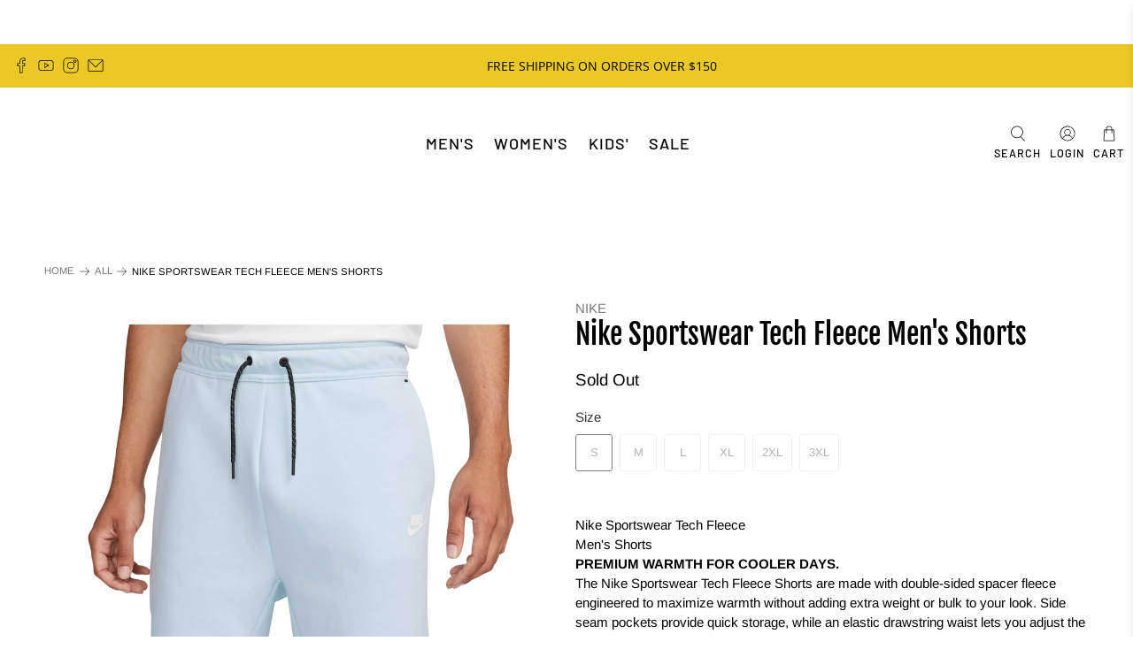

--- FILE ---
content_type: text/javascript
request_url: https://millenniumshoes.com/cdn/shop/t/52/assets/z__jsAjaxCart.js?v=90738335123564711931754003985
body_size: 845
content:
"use strict";function _defineProperty(obj,key,value){return key in obj?Object.defineProperty(obj,key,{value:value,enumerable:!0,configurable:!0,writable:!0}):obj[key]=value,obj}Shopify.theme.jsAjaxCart={init:function($section){Shopify.theme.jsAjaxCart=$.extend(this,Shopify.theme.getSectionData($section)),isScreenSizeLarge()||this.cart_action=="drawer"?this.initializeAjaxCart():this.initializeAjaxCartOnMobile(),this.cart_action=="drawer"?(this.ajaxCartDrawer=$("[data-ajax-cart-drawer]"),$(document).on("click","[data-ajax-cart-trigger]",function(e){return e.preventDefault(),Shopify.theme.jsAjaxCart.showDrawer(),!1})):this.cart_action=="mini_cart"&&this.showMiniCartOnHover(),$(document).on("click",".ajax-submit",function(e){e.preventDefault();var $addToCartForm2=$(this).closest("form");return Shopify.theme.jsAjaxCart.addToCart($addToCartForm2),!1}),$(document).on("click","[data-ajax-cart-delete]",function(e){e.preventDefault();var lineID2=$(this).parents("[data-line-item]").data("line-item");return Shopify.theme.jsAjaxCart.removeFromCart(lineID2),Shopify.theme.jsCart&&Shopify.theme.jsCart.removeFromCart(lineID2),!1}),$(document).on("click","[data-ajax-cart-close]",function(e){return e.preventDefault(),Shopify.theme.jsAjaxCart.hideDrawer(),Shopify.theme.jsAjaxCart.hideMiniCart(),!1})},showMiniCartOnHover:function(){var $el=$("[data-ajax-cart-trigger]");$el.hover(function(){Shopify.theme_settings.header_layout=="centered"&&$(".header-sticky-wrapper").hasClass("is-sticky")?$(".header-sticky-wrapper [data-ajax-cart-trigger]").addClass("show-mini-cart"):$el.addClass("show-mini-cart")},function(){$el.removeClass("show-mini-cart")})},hideMiniCart:function(){if(this.cart_action!="mini_cart")return!1;var $el=$("[data-ajax-cart-close]").parents("[data-ajax-cart-trigger]");$el.removeClass("show-mini-cart")},toggleMiniCart:function(){var $el=$(".mobile-header [data-ajax-cart-trigger]");$el.attr("href","#"),$el.off("click").on("click",function(e){if(!e.target.closest("[data-ajax-cart-mini_cart]")){Shopify.theme.jsAjaxCart.initializeAjaxCartOnMobile(),$el.toggleClass("show-mini-cart");var announcementHeight=0,mobileHeaderHeight=parseInt($(".mobile-header").height());typeof Shopify.theme.jsAnnouncementBar!="undefined"&&Shopify.theme.jsAnnouncementBar.enable_sticky&&(announcementHeight=Shopify.theme.jsAnnouncementBar.getAnnouncementHeight()),$(".mobile-header .theme-ajax-cart").css({height:"calc(100vh - ".concat(mobileHeaderHeight+announcementHeight,"px)")})}})},showDrawer:function(){if(this.cart_action!="drawer")return!1;this.ajaxCartDrawer.addClass("is-visible"),$(".ajax-cart__overlay").addClass("is-visible")},hideDrawer:function(){if(this.cart_action!="drawer")return!1;this.ajaxCartDrawer.removeClass("is-visible"),$(".ajax-cart__overlay").removeClass("is-visible")},removeFromCart:function removeFromCart(lineID,callback){$.ajax({type:"POST",url:"/cart/change.js",data:"quantity=0&line="+lineID,dataType:"json",success:function(cart){Shopify.theme.jsAjaxCart.updateView()},error:function error(XMLHttpRequest,textStatus){var response=eval("("+XMLHttpRequest.responseText+")");response=response.description}})},initializeAjaxCart:function initializeAjaxCart(){Shopify.theme.asyncView.load("/cart","ajax").done(function(_ref){var html=_ref.html,options=_ref.options;$("[data-ajax-cart-content]").html(html.content),Currency.show_multiple_currencies&&Shopify.theme.currencyConverter.convertCurrencies()}).fail(function(){})},initializeAjaxCartOnMobile:function initializeAjaxCartOnMobile(){this.toggleMiniCart(),Shopify.theme.asyncView.load("/cart","ajax").done(function(_ref2){var html=_ref2.html,options=_ref2.options;$(".mobile-header [data-ajax-cart-content]").html(html.content)}).fail(function(){})},addToCart:function addToCart($addToCartForm){var $addToCartBtn=$addToCartForm.find(".button--add-to-cart");$.ajax({url:"/cart/add.js",dataType:"json",cache:!1,type:"post",data:$addToCartForm.serialize(),beforeSend:function(){$addToCartBtn.attr("disabled","disabled").addClass("disabled"),$addToCartBtn.find("span").removeClass("fadeInDown").addClass("animated zoomOut")},success:function(product){var $el=$("[data-ajax-cart-trigger]");$addToCartBtn.find(".checkmark").addClass("checkmark-active");function addedToCart(){isScreenSizeLarge()?$el=$("[data-ajax-cart-trigger]"):($el=$(".mobile-header [data-ajax-cart-trigger]"),Shopify.theme.scrollToTop($el)),$el.addClass("show-mini-cart"),$addToCartBtn.find("span").removeClass("fadeInDown")}if(window.setTimeout(function(){$addToCartBtn.removeAttr("disabled").removeClass("disabled"),$addToCartBtn.find(".checkmark").removeClass("checkmark-active"),$addToCartBtn.find(".text, .icon").removeClass("zoomOut").addClass("fadeInDown"),$addToCartBtn.on("webkitAnimationEnd oanimationend msAnimationEnd animationend",addedToCart)},1e3),Shopify.theme.jsAjaxCart.showDrawer(),Shopify.theme.jsAjaxCart.updateView(),Shopify.theme.jsCart){var _$$ajax;$.ajax((_$$ajax={dataType:"json",async:!1,cache:!1},_defineProperty(_$$ajax,"dataType","html"),_defineProperty(_$$ajax,"url","/cart"),_defineProperty(_$$ajax,"success",function(html){var cartForm=$(html).find(".cart__form");$(".cart__form").replaceWith(cartForm)}),_$$ajax))}},error:function error(XMLHttpRequest){var response=eval("("+XMLHttpRequest.responseText+")");response=response.description;var cartWarning='<p class="cart-warning__message animated bounceIn">'.concat(response.replace("All 1 ","All "),"</p>");$(".warning").remove(),$addToCartForm.find(".cart-warning").html(cartWarning),$addToCartBtn.removeAttr("disabled").removeClass("disabled"),$addToCartBtn.find(".icon").removeClass("zoomOut").addClass("zoomIn"),$addToCartBtn.find(".text").text(Shopify.translation.addToCart).removeClass("zoomOut").addClass("zoomIn")}})},updateView:function updateView(){Shopify.theme.asyncView.load("/cart","ajax").done(function(_ref3){var html=_ref3.html,options=_ref3.options;if(options.item_count>0){var itemList=$(html.content).find(".ajax-cart__list"),cartDetails=$(html.content).find(".ajax-cart__details-wrapper");$(".ajax-cart__list").replaceWith(itemList),$(".ajax-cart__details-wrapper").replaceWith(cartDetails),$(".ajax-cart__empty-cart-message").addClass("is-hidden"),$(".ajax-cart__form").removeClass("is-hidden"),$("[data-ajax-cart-trigger]").addClass("has-cart-count"),$('[data-bind="itemCount"]').text(options.item_count)}else $(".ajax-cart__empty-cart-message").removeClass("is-hidden"),$(".ajax-cart__form").addClass("is-hidden"),$("[data-ajax-cart-trigger]").removeClass("has-cart-count"),$('[data-bind="itemCount"]').text("0")}).fail(function(){})},unload:function unload($section){$(".ajax-submit").off(),$("[data-ajax-cart-delete]").off()}};
//# sourceMappingURL=/cdn/shop/t/52/assets/z__jsAjaxCart.js.map?v=90738335123564711931754003985
